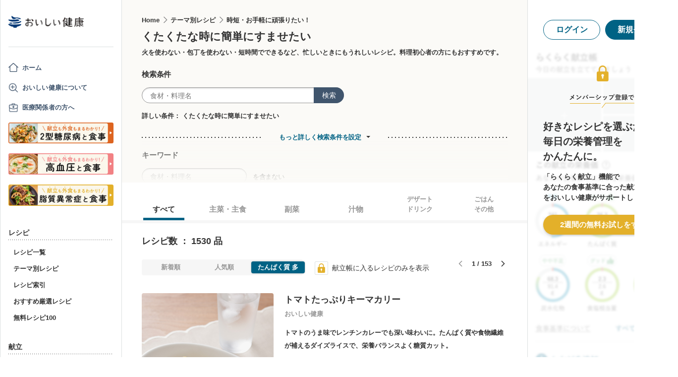

--- FILE ---
content_type: text/html; charset=utf-8
request_url: https://www.google.com/recaptcha/api2/aframe
body_size: 148
content:
<!DOCTYPE HTML><html><head><meta http-equiv="content-type" content="text/html; charset=UTF-8"></head><body><script nonce="o2tnqoSF9Pd0cPpyfq5kgQ">/** Anti-fraud and anti-abuse applications only. See google.com/recaptcha */ try{var clients={'sodar':'https://pagead2.googlesyndication.com/pagead/sodar?'};window.addEventListener("message",function(a){try{if(a.source===window.parent){var b=JSON.parse(a.data);var c=clients[b['id']];if(c){var d=document.createElement('img');d.src=c+b['params']+'&rc='+(localStorage.getItem("rc::a")?sessionStorage.getItem("rc::b"):"");window.document.body.appendChild(d);sessionStorage.setItem("rc::e",parseInt(sessionStorage.getItem("rc::e")||0)+1);localStorage.setItem("rc::h",'1768989244892');}}}catch(b){}});window.parent.postMessage("_grecaptcha_ready", "*");}catch(b){}</script></body></html>